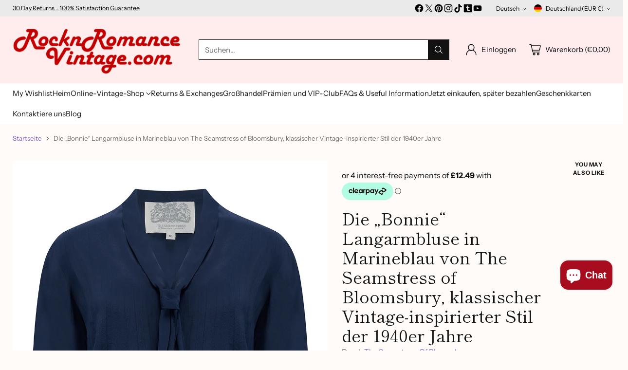

--- FILE ---
content_type: text/javascript
request_url: https://www.rocknromancevintage.com/cdn/shop/t/3/assets/slideshow.js?v=81359064366437269541706902396
body_size: 600
content:
import{_ as _inherits,a as _createSuper,b as _createClass,c as _classCallCheck,e as _assertThisInitialized,g as _get,h as _getPrototypeOf}from"./_rollupPluginBabelHelpers-addb23d1.js";import{e,S as ScrollSlider}from"./scroll-slider-acd3343c.js";var DIRECTIONS={FORWARDS:"forwards",BACKWARDS:"backwards"},Slideshow=function(_ScrollSlider){_inherits(Slideshow2,_ScrollSlider);var _super=_createSuper(Slideshow2);function Slideshow2(){var _this;return _classCallCheck(this,Slideshow2),_this=_super.call(this),_this.autoplay=_this.shouldAutoplay?new _this.PauseableInterval(_this.autoAdvanceSlideshow.bind(_assertThisInitialized(_this)),_this.autoplayDelay):null,_this.initSlideshowEvents(),_this}return _createClass(Slideshow2,[{key:"disconnectedCallback",value:function(){}},{key:"initSlideshowEvents",value:function(){var _this2=this;this.events.push(e(document,"scroll-slider-".concat(this.id,":slide-changed"),this.slideChanged.bind(this))),this.shouldAutoplay&&this.events.push(e(document,"scroll-slider-".concat(this.id,":play"),this.play.bind(this)),e(document,"scroll-slider-".concat(this.id,":pause"),this.pause.bind(this))),this.shouldAutoplay&&this.shouldPauseOnHover&&this.events.push(e(this.slider,"mouseenter",function(){return _this2.pause}))}},{key:"handleDragScrollMouseMove",value:function(event){var _this3=this;this.mouseIsDown&&this.debounce(function(){var mouseCurrentPositionX=event.pageX-_this3.slider.offsetLeft,moveThreshold=20,movedAmount=_this3.mouseStartPositionX-mouseCurrentPositionX;if(Math.abs(movedAmount)>moveThreshold){var direction=movedAmount<0?DIRECTIONS.BACKWARDS:DIRECTIONS.FORWARDS;_this3.handleDragScrollSlideChange(direction)}},100)}},{key:"debounce",value:function(fn,delay){clearTimeout(this.debounceTimer),this.debounceTimer=null,this.debounceTimer=setTimeout(function(){fn()},delay)}},{key:"handleDragScrollSlideChange",value:function(direction){var nextSlideIndex,currentPageNormalized=this.currentPage-1;direction==DIRECTIONS.FORWARDS?currentPageNormalized==this.sliderItems.length-1?nextSlideIndex=0:nextSlideIndex=currentPageNormalized+1:direction==DIRECTIONS.BACKWARDS&&(currentPageNormalized==0?nextSlideIndex=this.sliderItems.length:nextSlideIndex=currentPageNormalized-1);var slideScrollPosition=nextSlideIndex*this.slideWidth;this.scrollTo(slideScrollPosition,"instant")}},{key:"play",value:function(){var _this$autoplay;this.pageDotsElement&&(this.pageDotsElement.dataset.isPlaying="true"),(_this$autoplay=this.autoplay)===null||_this$autoplay===void 0||_this$autoplay.resume(),this.slider.setAttribute("aria-live","off")}},{key:"pause",value:function(){var _this$autoplay2;this.pageDotsElement&&(this.pageDotsElement.dataset.isPlaying="false"),(_this$autoplay2=this.autoplay)===null||_this$autoplay2===void 0||_this$autoplay2.pause(),this.slider.setAttribute("aria-live","polite")}},{key:"slideChanged",value:function(){this.isSlideshow&&(this.updateSlideVisibility(),this.shouldAutoplay&&(this.autoplay.isPaused()?this.autoplay.pausedTimeLeft=this.autoplayDelay:this.autoplay.reset()))}},{key:"autoAdvanceSlideshow",value:function(){var slideScrollPosition=this.currentPage===this.sliderItems.length?0:this.slider.scrollLeft+this.slideWidth;this.scrollTo(slideScrollPosition,"instant")}},{key:"PauseableInterval",value:function(callback,delay){this.callback=callback,this.delay=delay,this.pausedTimeLeft=0,this.timerIsPaused=!1,this.timerHasPaused=!1,this.triggerSetAt=new Date().getTime(),this.timer=setInterval(this.callback,this.delay),this.reset=function(){this.clearTimer(),this.pausedTimeLeft=0,this.timerIsPaused=!1,this.timerHasPaused=!1,this.triggerSetAt=new Date().getTime(),this.timer=setInterval(this.callback,this.delay)},this.getTimeLeft=function(){var now=new Date,timeLeft=this.timerHasPaused?this.pausedTimeLeft:this.delay;return timeLeft-(now-this.triggerSetAt)%this.delay},this.pause=function(){this.pausedTimeLeft=this.getTimeLeft(),this.timerIsPaused=!0,this.timerHasPaused=!0,this.clearTimer()},this.resume=function(){var _this4=this;this.triggerSetAt=new Date().getTime(),this.timer=setTimeout(function(){_this4.callback(),_this4.reset()},this.pausedTimeLeft)},this.clearTimer=function(){this.timer&&(clearInterval(this.timer),this.timer=null)},this.isPaused=function(){return this.timerIsPaused}}},{key:"onDotClick",value:function(event){if(_get(_getPrototypeOf(Slideshow2.prototype),"userIsTabbing",this).call(this)){var _this$autoplay3;(_this$autoplay3=this.autoplay)===null||_this$autoplay3===void 0||_this$autoplay3.pause()}_get(_getPrototypeOf(Slideshow2.prototype),"onDotClick",this).call(this,event)}},{key:"onButtonClick",value:function(event){if(_get(_getPrototypeOf(Slideshow2.prototype),"userIsTabbing",this).call(this)){var _this$autoplay4;(_this$autoplay4=this.autoplay)===null||_this$autoplay4===void 0||_this$autoplay4.pause()}_get(_getPrototypeOf(Slideshow2.prototype),"onButtonClick",this).call(this,event)}}]),Slideshow2}(ScrollSlider);customElements.get("slideshow-component")||customElements.define("slideshow-component",Slideshow);
//# sourceMappingURL=/cdn/shop/t/3/assets/slideshow.js.map?v=81359064366437269541706902396


--- FILE ---
content_type: text/javascript; charset=utf-8
request_url: https://www.rocknromancevintage.com/de-de/products/the-bonnie-long-sleeve-blouse-in-navy-by-the-seamstress-of-bloomsbury-classic-1940s-vintage-inspired-style.js
body_size: 1096
content:
{"id":7258615578739,"title":"Die „Bonnie“ Langarmbluse in Marineblau von The Seamstress of Bloomsbury, klassischer Vintage-inspirierter Stil der 1940er Jahre","handle":"the-bonnie-long-sleeve-blouse-in-navy-by-the-seamstress-of-bloomsbury-classic-1940s-vintage-inspired-style","description":"Eine tolle kleine Langarmbluse, inspiriert von nautischen Themen und einer Vorliebe für den klassischen Vintage-Stil der 1940er Jahre, mit Rollkragen und Schlaufe vorne. Perfekt zu einer Hose mit hoher Taille und einem Tellerrock oder sogar zu einer Jeans für einen lässigen Look mit klassischem Vintage-Touch. So vielseitig und klassisch.\u003cbr\u003e\u003cbr\u003e ​Dieser schöne Artikel ist genau das Richtige für Sie, wenn Sie Vintage-Designs lieben und ganz im authentischen Stil der 1940er Jahre stehen, da es sich um eine exakte Reproduktion eines klassischen Artikels aus den 1940er Jahren handelt. Es ist vollständig aus feinstem Rayon-Crêpe-de-Chine-Stoff gefertigt, genau wie die Originale. Es ist schön leicht, fühlt sich weich an, hängt schön und ist außerdem pflegeleicht. Von Hand oder in der Maschine auf „Waschen“ waschen. Feinwäsche\"-Einstellung bei 30 Grad\u003cbr\u003e \u003cbr\u003eEin „Seamstress of Bloomsbury“-Original, einfach Stoff von bester Qualität, Liebe zum Detail und authentisches Lilian Wells-Design. Lilian war die ursprüngliche „Näherin von Bloomsbury“. Sie fertigte in den 1930er, 40er und frühen 50er Jahren wunderschöne Kleidungsstücke für die Londoner Aristokratie an und kämpfte dabei gegen den Blitz und Umstände, die wir uns nicht einmal ansatzweise vorstellen können, ohne jedoch Kompromisse bei ihrer Qualität oder ihrem Charme einzugehen Handwerkskunst. Sie war eine sehr private, aber wundervolle Frau und eine Inspiration für uns alle. Mit dieser wunderbaren Auswahl an Kleidungsstücken aus den 1940er-Jahren wollen wir ihr Erbe fortführen.\u003cbr\u003e​\u003cbr\u003e Kurzanleitung zur internationalen Größenumrechnung:\u003cbr\u003e ​UK 8, EU 36, US 4\u003cbr\u003e UK 10, EU 38, US 6\u003cbr\u003e UK 12, EU 40, USA 8\u003cbr\u003e UK 14, EU 42, US 10\u003cbr\u003e UK 16, EU 44, USA 12\u003cbr\u003e UK 18, EU 46, USA 14\u003cbr\u003e Bitte beachten Sie, dass alle unsere Artikel in britischen Größen verkauft werden. Die Kleidergrößen in Australien entsprechen denen in Großbritannien\u003cspan\u003e\u003c\/span\u003e","published_at":"2023-09-21T11:42:48+01:00","created_at":"2023-09-21T11:42:49+01:00","vendor":"The Seamstress Of Bloomsbury","type":"Womens Blouse","tags":["All Blouses","All items from \"The Seamstress of Bloomsbury\""],"price":4995,"price_min":4995,"price_max":4995,"available":true,"price_varies":false,"compare_at_price":null,"compare_at_price_min":0,"compare_at_price_max":0,"compare_at_price_varies":false,"variants":[{"id":40965896863859,"title":"8","option1":"8","option2":null,"option3":null,"sku":"RnR-31729","requires_shipping":true,"taxable":true,"featured_image":null,"available":false,"name":"Die „Bonnie“ Langarmbluse in Marineblau von The Seamstress of Bloomsbury, klassischer Vintage-inspirierter Stil der 1940er Jahre - 8","public_title":"8","options":["8"],"price":4995,"weight":300,"compare_at_price":null,"inventory_management":"shopify","barcode":null,"requires_selling_plan":false,"selling_plan_allocations":[]},{"id":40965896896627,"title":"10","option1":"10","option2":null,"option3":null,"sku":"RnR-31730","requires_shipping":true,"taxable":true,"featured_image":null,"available":false,"name":"Die „Bonnie“ Langarmbluse in Marineblau von The Seamstress of Bloomsbury, klassischer Vintage-inspirierter Stil der 1940er Jahre - 10","public_title":"10","options":["10"],"price":4995,"weight":300,"compare_at_price":null,"inventory_management":"shopify","barcode":null,"requires_selling_plan":false,"selling_plan_allocations":[]},{"id":40965896929395,"title":"12","option1":"12","option2":null,"option3":null,"sku":"RnR-31731","requires_shipping":true,"taxable":true,"featured_image":null,"available":false,"name":"Die „Bonnie“ Langarmbluse in Marineblau von The Seamstress of Bloomsbury, klassischer Vintage-inspirierter Stil der 1940er Jahre - 12","public_title":"12","options":["12"],"price":4995,"weight":300,"compare_at_price":null,"inventory_management":"shopify","barcode":null,"requires_selling_plan":false,"selling_plan_allocations":[]},{"id":40965896962163,"title":"14","option1":"14","option2":null,"option3":null,"sku":"RnR-31732","requires_shipping":true,"taxable":true,"featured_image":null,"available":true,"name":"Die „Bonnie“ Langarmbluse in Marineblau von The Seamstress of Bloomsbury, klassischer Vintage-inspirierter Stil der 1940er Jahre - 14","public_title":"14","options":["14"],"price":4995,"weight":300,"compare_at_price":null,"inventory_management":"shopify","barcode":null,"requires_selling_plan":false,"selling_plan_allocations":[]},{"id":40965896994931,"title":"16","option1":"16","option2":null,"option3":null,"sku":"RnR-31733","requires_shipping":true,"taxable":true,"featured_image":null,"available":true,"name":"Die „Bonnie“ Langarmbluse in Marineblau von The Seamstress of Bloomsbury, klassischer Vintage-inspirierter Stil der 1940er Jahre - 16","public_title":"16","options":["16"],"price":4995,"weight":300,"compare_at_price":null,"inventory_management":"shopify","barcode":null,"requires_selling_plan":false,"selling_plan_allocations":[]},{"id":40965897027699,"title":"18","option1":"18","option2":null,"option3":null,"sku":"RnR-31734","requires_shipping":true,"taxable":true,"featured_image":null,"available":false,"name":"Die „Bonnie“ Langarmbluse in Marineblau von The Seamstress of Bloomsbury, klassischer Vintage-inspirierter Stil der 1940er Jahre - 18","public_title":"18","options":["18"],"price":4995,"weight":300,"compare_at_price":null,"inventory_management":"shopify","barcode":null,"requires_selling_plan":false,"selling_plan_allocations":[]}],"images":["\/\/cdn.shopify.com\/s\/files\/1\/0030\/5214\/2707\/files\/BonnieLongSleeve_FrenchNavy_1.jpg?v=1695293003"],"featured_image":"\/\/cdn.shopify.com\/s\/files\/1\/0030\/5214\/2707\/files\/BonnieLongSleeve_FrenchNavy_1.jpg?v=1695293003","options":[{"name":"Britisches Größenmaß","position":1,"values":["8","10","12","14","16","18"]}],"url":"\/de-de\/products\/the-bonnie-long-sleeve-blouse-in-navy-by-the-seamstress-of-bloomsbury-classic-1940s-vintage-inspired-style","media":[{"alt":"The \"Bonnie\" Long Sleeve Blouse in Navy by The Seamstress of Bloomsbury, Classic 1940s Vintage Inspired Style - CC41, Goodwood Revival, Twinwood Festival, Viva Las Vegas Rockabilly Weekend Rock n Romance The Seamstress Of Bloomsbury","id":25255818428531,"position":1,"preview_image":{"aspect_ratio":0.667,"height":1500,"width":1000,"src":"https:\/\/cdn.shopify.com\/s\/files\/1\/0030\/5214\/2707\/files\/BonnieLongSleeve_FrenchNavy_1.jpg?v=1695293003"},"aspect_ratio":0.667,"height":1500,"media_type":"image","src":"https:\/\/cdn.shopify.com\/s\/files\/1\/0030\/5214\/2707\/files\/BonnieLongSleeve_FrenchNavy_1.jpg?v=1695293003","width":1000}],"requires_selling_plan":false,"selling_plan_groups":[]}

--- FILE ---
content_type: image/svg+xml
request_url: https://fluorescent.github.io/country-flags/flags/bh.svg
body_size: -275
content:
<svg xmlns="http://www.w3.org/2000/svg" id="flag-icons-bh" viewBox="0 0 512 512">
  <defs id="defs448">
    <clipPath id="bh-a">
      <path id="path445" fill-opacity=".7" d="M0 0h640v480H0z"/>
    </clipPath>
  </defs>
  <path id="path1077" fill="#fff" stroke-width="4.4" d="M0 0h512v512H0" opacity="1" stop-opacity="1"/>
  <path id="path1079" fill="#ce1126" stroke-width="4.5" d="M512 0H102.4l83.4 51.2-83.4 51.2 83.4 51.2-83.4 51.2 83.4 51.2-83.4 51.2 83.4 51.2-83.4 51.2 83.4 51.2-83.4 51.2H512" opacity="1" stop-opacity="1"/>
</svg>


--- FILE ---
content_type: image/svg+xml
request_url: https://cdn-sf.vitals.app/cdn-assets/trust-badges/de/stamp-ribbon/satisfaction.svg?v=5
body_size: 2097
content:
<svg xmlns="http://www.w3.org/2000/svg" class="vtl-tb-main-widget__badge-img" width="90" id="Layer_1" viewBox="0 0 600 500" style="height:auto!important;enable-background:new 0 0 600 500">
  <style>.st0_satisfaction{fill:#fff}.st1_satisfaction{fill:#494949}.st2_satisfaction{fill:##COLOR0##}</style>
  <circle class="st0_satisfaction" cx="300" cy="250" r="212.81"/>
  <path class="st1_satisfaction" d="M546 250c0 14.22-13.15 27.11-15.52 40.65-2.44 13.92 5.47 30.52.74 43.51-4.81 13.22-21.58 20.84-28.54 32.85-7.02 12.13-5.28 30.45-14.24 41.12-8.99 10.7-27.34 12.15-38.04 21.13-10.67 8.96-15.26 26.8-27.39 33.81-12.02 6.95-29.75 2.06-42.97 6.87-12.99 4.73-23.41 19.91-37.33 22.35-13.54 2.37-28.5-8.3-42.72-8.3-14.22 0-29.18 10.67-42.72 8.3-13.92-2.44-24.35-17.62-37.33-22.35-13.22-4.81-30.95.08-42.97-6.87-12.13-7.02-16.72-24.85-27.39-33.81-10.7-8.99-29.05-10.43-38.04-21.13-8.96-10.67-7.22-28.99-14.24-41.12-6.95-12.02-23.72-19.63-28.54-32.85-4.73-12.99 3.18-29.58.74-43.51C67.15 277.11 54 264.22 54 250c0-14.22 13.15-27.11 15.52-40.65 2.44-13.92-5.47-30.52-.74-43.51 4.81-13.22 21.58-20.84 28.54-32.85 7.02-12.13 5.28-30.45 14.24-41.12 8.99-10.7 27.34-12.15 38.04-21.13 10.67-8.96 15.26-26.8 27.39-33.81 12.02-6.95 29.75-2.06 42.97-6.87 12.99-4.73 23.41-19.91 37.33-22.35C270.82 5.33 285.78 16 300 16c14.22 0 29.18-10.67 42.72-8.3 13.92 2.44 24.35 17.62 37.33 22.35 13.22 4.81 30.95-.08 42.97 6.87 12.13 7.02 16.72 24.85 27.39 33.81 10.7 8.99 29.05 10.43 38.04 21.13 8.96 10.67 7.22 28.99 14.24 41.12 6.95 12.02 23.72 19.63 28.54 32.85 4.73 12.99-3.18 29.58-.74 43.51C532.85 222.89 546 235.78 546 250z"/>
  <circle class="st0_satisfaction" cx="300" cy="250" r="212.81"/>
  <path class="st2_satisfaction" d="M567.22 340.17H32.78c-5.96 0-9.01-10.95-4.89-17.55l18.12-29.02c4.07-6.52 4.05-16.81-.05-23.28L28.09 242.1c-4.17-6.58-1.13-17.61 4.86-17.61h534.27c5.97 0 9.02 10.99 4.87 17.58l-18 28.62c-4.09 6.5-4.09 16.78 0 23.28l18 28.62c4.15 6.59 1.1 17.58-4.87 17.58z"/>
  <path class="st0_satisfaction" d="M26.06 331.03h547.89c.13-1.51.03-3.07-.3-4.57H26.36c-.33 1.51-.43 3.07-.3 4.57zm.1-95.88c.02 1.55.28 3.11.79 4.57H573.2c.51-1.46.77-3.02.79-4.57H26.16zm126.14 63.42v-29.91c0-9.1 4.55-14.3 13.33-14.3s13.33 5.2 13.33 14.3v4.88h-8.45v-5.45c0-4.06-1.79-5.61-4.63-5.61s-4.63 1.54-4.63 5.61v31.13c0 4.06 1.79 5.53 4.63 5.53s4.63-1.46 4.63-5.53v-11.13h-4.47v-8.13h12.92v18.61c0 9.1-4.55 14.3-13.33 14.3s-13.33-5.2-13.33-14.3zm39.33-43.4h12.11l9.26 56.89h-8.94l-1.63-11.3v.16h-10.16l-1.63 11.13h-8.29l9.28-56.88zm9.75 38.03-3.98-28.12h-.16l-3.9 28.12h8.04zm15.93-38.03h13.25c9.26 0 13.25 4.31 13.25 13.08v3.5c0 5.85-1.87 9.59-5.85 11.21v.16c4.47 1.38 5.93 5.61 5.93 12.03v10c0 2.76.08 4.79.98 6.91h-9.1c-.49-1.46-.81-2.36-.81-6.99v-10.4c0-5.28-1.54-6.99-5.61-6.99h-3.09v24.38h-8.94v-56.89zm12.19 24.38c3.33 0 5.36-1.46 5.36-6.01v-4.39c0-4.06-1.38-5.85-4.55-5.85h-4.06v16.25h3.25zm27.47-24.38h12.11l9.26 56.89h-8.94l-1.63-11.3v.16h-10.16L256 312.06h-8.29l9.26-56.89zm9.75 38.03-3.98-28.12h-.16l-3.9 28.12h8.04zm15.93-38.03h11.21l8.7 34.05h.16v-34.05h7.96v56.89h-9.18l-10.73-41.53h-.16v41.53h-7.96v-56.89zm41.69 8.13H315v-8.13h27.63v8.13h-9.35v48.76h-8.94V263.3zm22.59-8.13h8.94v56.89h-8.94v-56.89zm15.61 0h24.38v8.13h-15.44v15.03h12.27v8.13h-12.27v17.47h15.44v8.13h-24.38v-56.89zm29.5 0h13.25c9.26 0 13.25 4.31 13.25 13.08v3.5c0 5.85-1.87 9.59-5.85 11.21v.16c4.47 1.38 5.93 5.61 5.93 12.03v10c0 2.76.08 4.79.98 6.91h-9.1c-.49-1.46-.81-2.36-.81-6.99v-10.4c0-5.28-1.54-6.99-5.61-6.99h-3.09v24.38h-8.94v-56.89zm12.19 24.38c3.33 0 5.36-1.46 5.36-6.01v-4.39c0-4.06-1.38-5.85-4.55-5.85h-4.06v16.25h3.25zm27.39-16.25h-9.35v-8.13h27.63v8.13h-9.35v48.76h-8.94V263.3z"/>
  <path class="st1_satisfaction" d="M244.97 95.32h-9v-6.1c7.28 0 9.86-1.56 11.81-6.88h5.79v54.76h-8.61V95.32zm18.62 28.79V95.32c0-8.76 4.62-13.77 13.06-13.77 8.45 0 13.06 5.01 13.06 13.77v28.79c0 8.76-4.62 13.77-13.06 13.77-8.45 0-13.06-5-13.06-13.77zm17.52.55V94.78c0-3.91-1.72-5.4-4.46-5.4s-4.46 1.49-4.46 5.4v29.88c0 3.91 1.72 5.4 4.46 5.4s4.46-1.49 4.46-5.4zm13.77-.55V95.32c0-8.76 4.62-13.77 13.06-13.77 8.45 0 13.06 5.01 13.06 13.77v28.79c0 8.76-4.62 13.77-13.06 13.77-8.45 0-13.06-5-13.06-13.77zm17.52.55V94.78c0-3.91-1.72-5.4-4.46-5.4s-4.46 1.49-4.46 5.4v29.88c0 3.91 1.72 5.4 4.46 5.4s4.46-1.49 4.46-5.4zm13.92-20.65V90.32c0-5.63 2.89-8.76 8.29-8.76 5.4 0 8.29 3.13 8.29 8.76v13.69c0 5.63-2.89 8.76-8.29 8.76-5.39 0-8.29-3.13-8.29-8.76zm11.11.39V89.93c0-2.43-1.09-3.44-2.82-3.44-1.8 0-2.82 1.02-2.82 3.44v14.47c0 2.42 1.02 3.44 2.82 3.44 1.73 0 2.82-1.02 2.82-3.44zm17.06-22.06h5.48l-21.2 54.76h-5.48l21.2-54.76zm-4.15 46.78v-13.69c0-5.63 2.89-8.76 8.29-8.76s8.29 3.13 8.29 8.76v13.69c0 5.63-2.89 8.76-8.29 8.76s-8.29-3.13-8.29-8.76zm11.11.39v-14.47c0-2.42-1.1-3.44-2.82-3.44-1.8 0-2.82 1.02-2.82 3.44v14.47c0 2.43 1.02 3.44 2.82 3.44 1.72 0 2.82-1.01 2.82-3.44zm-223.43 75.65 14.46-35.57h-13.75v-7.09h22.11v6.94l-14.46 35.57h14.46v7.09h-22.82v-6.94zm26.93-4.82V162.5h7.79v38.41c0 3.54 1.49 4.82 3.97 4.82 2.48 0 3.97-1.28 3.97-4.82V162.5h7.51v37.84c0 7.94-3.97 12.47-11.62 12.47-7.65 0-11.62-4.54-11.62-12.47zm28.77-37.84h20.62v7.09h-12.83v13.82h10.06v7.09h-10.06v21.61h-7.79V162.5zm24.37 0h11.55c8.08 0 11.55 3.76 11.55 11.41v3.05c0 5.1-1.63 8.36-5.1 9.78v.14c3.9 1.2 5.17 4.89 5.17 10.49v8.72c0 2.41.07 4.18.85 6.02h-7.94c-.42-1.28-.71-2.05-.71-6.09v-9.07c0-4.61-1.35-6.09-4.89-6.09h-2.69v21.26h-7.79V162.5zm10.63 21.26c2.91 0 4.68-1.28 4.68-5.24v-3.83c0-3.54-1.2-5.1-3.97-5.1h-3.54v14.17h2.83zm17.93-21.26h7.79v49.6h-7.79v-49.6zm13.6 0h21.26v7.09h-13.46v13.11h10.7v7.09h-10.7v15.24h13.46v7.09h-21.26V162.5zm25.73 0h11.9c7.79 0 11.62 4.32 11.62 12.26v25.08c0 7.94-3.83 12.26-11.62 12.26h-11.9v-49.6zm11.76 42.51c2.48 0 3.97-1.28 3.97-4.82V174.4c0-3.54-1.49-4.82-3.97-4.82h-3.97v35.43h3.97zm17-42.51H336v7.09h-13.46v13.11h10.7v7.09h-10.7v15.24H336v7.09h-21.26V162.5zm25.73 0h9.78l7.58 29.69h.14V162.5h6.94v49.6h-8.01l-9.35-36.21h-.14v36.21h-6.94v-49.6zm30.25 0h7.79v20.2h8.36v-20.2h7.79v49.6h-7.79v-22.32h-8.36v22.32h-7.79v-49.6zm29.76 0h21.26v7.09h-13.46v13.11h10.7v7.09h-10.7v15.24h13.46v7.09h-21.26V162.5zm25.72 0h7.8v49.6h-7.79v-49.6zm19.7 7.08h-8.15v-7.09h24.09v7.09h-8.15v42.52h-7.79v-42.52zM300.74 406.87l5.76 11.67 12.88 1.87-9.32 9.09 2.2 12.83-11.52-6.06-11.53 6.06 2.2-12.83-9.32-9.09 12.89-1.87zm-52.64-1.57 3.71 7.53 8.3 1.2-6.01 5.86 1.42 8.27-7.42-3.91-7.43 3.91 1.42-8.27-6.01-5.86 8.3-1.2zm104.87.11 3.68 7.45 8.22 1.2-5.95 5.8 1.4 8.19-7.35-3.87-7.35 3.87 1.4-8.19-5.95-5.8 8.22-1.2zM218.1 385.3l3.71 7.53 8.3 1.2-6.01 5.86 1.42 8.27-7.42-3.91-7.43 3.91 1.42-8.27-6.01-5.86 8.3-1.2zm164.87.11 3.68 7.45 8.22 1.2-5.95 5.8 1.4 8.19-7.35-3.87-7.35 3.87 1.4-8.19-5.95-5.8 8.22-1.2z"/>
  <path class="st2_satisfaction" d="m196.39 97.35 4.3 8.72 9.63 1.4-6.96 6.8 1.64 9.59-8.61-4.53-8.62 4.53 1.65-9.59-6.97-6.8 9.63-1.4zm211.04 0 4.31 8.72 9.63 1.4-6.97 6.8 1.65 9.59-8.62-4.53-8.61 4.53 1.65-9.59-6.97-6.8 9.63-1.4z"/>
</svg>


--- FILE ---
content_type: image/svg+xml
request_url: https://cdn-sf.vitals.app/cdn-assets/trust-badges/de/stamp-ribbon/worldwide_shipping.svg?v=5
body_size: 5142
content:
<svg xmlns="http://www.w3.org/2000/svg" class="vtl-tb-main-widget__badge-img" width="90" id="Layer_1" viewBox="0 0 600 500" style="height:auto!important;enable-background:new 0 0 600 500">
  <style>.st0_worldwide_shipping{fill:#fff}.st1_worldwide_shipping{fill:#494949}</style>
  <circle class="st0_worldwide_shipping" cx="300" cy="250" r="212.81"/>
  <path class="st1_worldwide_shipping" d="M546 250c0 14.22-13.15 27.11-15.52 40.65-2.44 13.92 5.47 30.52.74 43.51-4.81 13.22-21.58 20.84-28.54 32.85-7.02 12.13-5.28 30.45-14.24 41.12-8.99 10.7-27.34 12.15-38.04 21.13-10.67 8.96-15.26 26.8-27.39 33.81-12.02 6.95-29.75 2.06-42.97 6.87-12.99 4.73-23.41 19.91-37.33 22.35-13.54 2.37-28.5-8.3-42.72-8.3-14.22 0-29.18 10.67-42.72 8.3-13.92-2.44-24.35-17.62-37.33-22.35-13.22-4.81-30.95.08-42.97-6.87-12.13-7.02-16.72-24.85-27.39-33.81-10.7-8.99-29.05-10.43-38.04-21.13-8.96-10.67-7.22-28.99-14.24-41.12-6.95-12.02-23.72-19.63-28.54-32.85-4.73-12.99 3.18-29.58.74-43.51C67.15 277.11 54 264.22 54 250c0-14.22 13.15-27.11 15.52-40.65 2.44-13.92-5.47-30.52-.74-43.51 4.81-13.22 21.58-20.84 28.54-32.85 7.02-12.13 5.28-30.45 14.24-41.12 8.99-10.7 27.34-12.15 38.04-21.13 10.67-8.96 15.26-26.8 27.39-33.81 12.02-6.95 29.75-2.06 42.97-6.87 12.99-4.73 23.41-19.91 37.33-22.35C270.82 5.33 285.78 16 300 16c14.22 0 29.18-10.67 42.72-8.3 13.92 2.44 24.35 17.62 37.33 22.35 13.22 4.81 30.95-.08 42.97 6.87 12.13 7.02 16.72 24.85 27.39 33.81 10.7 8.99 29.05 10.43 38.04 21.13 8.96 10.67 7.22 28.99 14.24 41.12 6.95 12.02 23.72 19.63 28.54 32.85 4.73 12.99-3.18 29.58-.74 43.51C532.85 222.89 546 235.78 546 250z"/>
  <circle class="st0_worldwide_shipping" cx="300" cy="250" r="212.81"/>
  <circle class="st0_worldwide_shipping" cx="300" cy="250" r="206.33"/>
  <path class="st1_worldwide_shipping" d="M300.12 441.17H300c-4.94 0-9.95-.19-14.87-.57-.78-.06-1.39-.72-1.39-1.5 0-.04 0-.08.01-.11.06-.82.78-1.45 1.61-1.39 4.85.38 9.78.57 14.64.57h.12c.82 0 1.5.67 1.5 1.5 0 .82-.68 1.49-1.5 1.5zm14.87-.59c-.77 0-1.43-.61-1.49-1.38v-.12c-.01-.78.6-1.43 1.38-1.49 4.88-.38 9.81-.96 14.67-1.73.82-.13 1.58.44 1.71 1.25s-.43 1.58-1.25 1.71c-4.91.78-9.92 1.37-14.88 1.76h-.14zm-44.53-1.7c-.08 0-.16-.01-.24-.02-4.88-.76-9.81-1.73-14.65-2.88-.02-.01-.04-.01-.07-.02h-.01c-.68-.17-1.15-.77-1.14-1.47 0-.11.01-.23.04-.34.19-.79 1-1.3 1.81-1.11.01 0 .02.01.04.01 4.76 1.13 9.62 2.09 14.45 2.85.39.06.74.27.98.6.23.32.33.72.27 1.11-.12.74-.74 1.27-1.48 1.27zm73.92-2.93c-.69 0-1.29-.48-1.46-1.15a1.97 1.97 0 0 1-.04-.34c0-.71.47-1.31 1.15-1.47 4.78-1.15 9.56-2.5 14.22-4.01.77-.25 1.64.19 1.89.96.25.79-.18 1.64-.96 1.89-4.74 1.54-9.6 2.91-14.45 4.07-.11.03-.23.05-.35.05zm-102.87-3.97c-.16 0-.31-.03-.46-.07-4.75-1.54-9.47-3.28-14.05-5.18-.02 0-.03-.01-.05-.02-.56-.23-.92-.77-.92-1.37 0-.2.04-.4.11-.59.31-.74 1.21-1.12 1.96-.81 4.55 1.88 9.22 3.6 13.87 5.11.79.25 1.22 1.1.97 1.89-.2.62-.78 1.04-1.43 1.04zm131.15-5.23c-.6 0-1.15-.36-1.38-.93-.08-.18-.12-.38-.12-.58.01-.6.37-1.14.93-1.38 4.54-1.88 9.04-3.96 13.4-6.19.72-.37 1.65-.06 2.01.66.38.73.09 1.64-.65 2.01-4.44 2.27-9.02 4.39-13.61 6.3-.18.07-.38.11-.58.11zM214 420.59c-.24 0-.47-.05-.68-.16-4.46-2.27-8.87-4.74-13.1-7.34a1.495 1.495 0 0 1-.5-2.06c.42-.69 1.38-.92 2.07-.5 4.18 2.57 8.52 5 12.88 7.22 0 0 .01 0 .01.01.74.37 1.03 1.28.65 2.01-.25.51-.77.82-1.33.82zm185.15-7.37a1.494 1.494 0 0 1-1.5-1.49c-.01-.53.26-1.01.71-1.29 4.17-2.56 8.3-5.33 12.27-8.21.65-.47 1.63-.32 2.1.32.48.67.33 1.61-.33 2.1-4.03 2.93-8.22 5.74-12.47 8.35-.24.14-.51.22-.78.22zm-210.53-8.19c-.32 0-.63-.1-.88-.28-4.01-2.91-7.96-6.03-11.74-9.26-.02-.01-.04-.02-.05-.04-.01 0-.01 0-.01-.01a1.47 1.47 0 0 1-.52-1.12c0-.36.13-.71.36-.98.51-.61 1.51-.69 2.12-.17 3.73 3.19 7.63 6.27 11.6 9.15.32.24.54.58.6.98.06.39-.03.79-.27 1.11-.28.39-.73.62-1.21.62zm234.58-9.32a1.496 1.496 0 0 1-1.5-1.51c0-.43.19-.84.52-1.13 3.72-3.17 7.36-6.55 10.85-10.03.56-.57 1.55-.57 2.12 0 .58.59.58 1.54 0 2.12-3.52 3.52-7.22 6.95-11.02 10.19-.27.23-.62.36-.97.36zm-257.22-10c-.4 0-.78-.16-1.06-.44a196.86 196.86 0 0 1-10.2-11.01c-.23-.27-.36-.62-.36-.98.01-.44.2-.85.53-1.13.6-.52 1.59-.44 2.11.16 3.19 3.73 6.57 7.37 10.03 10.83.01 0 .01.01.01.01.59.58.59 1.54 0 2.12-.28.28-.66.44-1.06.44zm278.26-11.04c-.36 0-.71-.13-.98-.36-.33-.29-.52-.7-.52-1.13-.01-.36.12-.71.36-.99 3.18-3.72 6.26-7.63 9.15-11.6.47-.64 1.45-.8 2.1-.32.66.48.81 1.42.33 2.09-2.93 4.02-6.05 7.98-9.29 11.77l-.01.01s0 .01-.01.01c-.28.33-.69.52-1.13.52zm-297.61-11.56c-.48 0-.93-.23-1.21-.62-2.94-4.03-5.75-8.22-8.36-12.46-.14-.23-.22-.5-.22-.78 0-.53.26-1.01.71-1.28.69-.43 1.65-.2 2.07.49 2.57 4.17 5.33 8.3 8.22 12.26.01.01.01.01.01.02.23.32.32.71.26 1.1s-.27.74-.6.98c-.25.19-.56.29-.88.29zm315.12-12.51a1.504 1.504 0 0 1-1.28-2.29c2.56-4.15 4.99-8.49 7.23-12.88.37-.72 1.3-1.03 2.02-.66.74.38 1.03 1.28.66 2.02-2.27 4.44-4.75 8.85-7.35 13.09-.28.45-.76.72-1.28.72zm-330.7-12.83a1.5 1.5 0 0 1-1.34-.81c-2.27-4.45-4.39-9.03-6.3-13.61-.08-.19-.12-.39-.11-.59 0-.6.36-1.14.92-1.37.75-.32 1.65.06 1.96.81 1.88 4.51 3.97 9.02 6.2 13.39.38.74.08 1.64-.65 2.02-.21.11-.44.16-.68.16zm344.23-13.69c-.19 0-.39-.04-.57-.11-.56-.24-.92-.78-.93-1.38 0-.2.04-.4.12-.59 1.88-4.53 3.6-9.2 5.11-13.87.25-.76 1.12-1.21 1.9-.96.78.26 1.21 1.1.96 1.89-1.54 4.74-3.29 9.48-5.2 14.09-.23.57-.78.93-1.39.93zm-355.65-13.76c-.65 0-1.22-.41-1.43-1.03-1.54-4.76-2.92-9.61-4.08-14.44a1.5 1.5 0 0 1 1.11-1.81c.8-.19 1.62.31 1.81 1.1 1.15 4.79 2.5 9.57 4.02 14.22.25.78-.18 1.63-.96 1.89-.15.05-.31.07-.47.07zm364.85-14.55c-.12 0-.24-.02-.36-.05-.68-.16-1.15-.76-1.15-1.47.01-.11.02-.22.05-.33 1.13-4.76 2.1-9.63 2.86-14.49.13-.81.89-1.38 1.71-1.25.82.13 1.38.9 1.25 1.72-.77 4.9-1.75 9.86-2.91 14.72-.16.67-.76 1.15-1.45 1.15zm-371.81-14.38c-.74 0-1.36-.53-1.48-1.26-.77-4.91-1.37-9.92-1.76-14.9v-.12c-.01-.77.6-1.43 1.38-1.49.83-.07 1.55.56 1.61 1.37.39 4.9.97 9.83 1.74 14.67.06.4-.04.79-.27 1.12-.24.32-.58.53-.98.6-.08.01-.16.01-.24.01zm376.43-15.02h-.12c-.78-.06-1.39-.72-1.39-1.5 0-.03 0-.07.01-.11.37-4.88.57-9.85.57-14.76v-.46c0-.41.15-.78.43-1.07.29-.28.66-.44 1.06-.44.83 0 1.5.67 1.51 1.5v.47c0 5-.2 10.05-.58 14.99-.06.78-.72 1.38-1.49 1.38zm-378.76-14.64c-.83 0-1.51-.67-1.51-1.49V250c0-4.92.19-9.88.57-14.75.06-.82.78-1.45 1.6-1.39.78.06 1.39.72 1.39 1.5v.11c-.37 4.81-.56 9.69-.56 14.53v.23c.01.83-.67 1.5-1.49 1.5zm378.71-15.57c-.77 0-1.43-.61-1.49-1.38-.39-4.9-.98-9.83-1.75-14.67-.13-.82.42-1.59 1.24-1.72.81-.13 1.59.44 1.72 1.25.79 4.93 1.38 9.94 1.78 14.9v.11c.01.78-.6 1.44-1.38 1.5-.04 0-.08.01-.12.01zM112.6 222.07c-.07 0-.15-.01-.23-.02-.82-.13-1.38-.89-1.25-1.71.77-4.94 1.74-9.9 2.89-14.73.19-.79 1.01-1.29 1.81-1.11.68.17 1.16.77 1.15 1.47 0 .12-.01.23-.04.34-1.14 4.79-2.09 9.67-2.84 14.49-.12.74-.74 1.27-1.49 1.27zm371.76-15.29c-.69 0-1.28-.47-1.45-1.14 0 0 0-.01-.01-.01 0-.03-.01-.05-.01-.08-1.15-4.75-2.51-9.5-4.02-14.13a1.506 1.506 0 0 1 .96-1.89c.77-.25 1.64.19 1.89.96 1.55 4.74 2.93 9.6 4.1 14.43.03.11.04.23.04.34a1.5 1.5 0 0 1-1.14 1.48c-.12.02-.24.04-.36.04zm-364.88-13.65c-.15 0-.31-.03-.45-.08-.79-.25-1.23-1.1-.97-1.89 1.54-4.76 3.28-9.5 5.18-14.1.31-.74 1.21-1.12 1.96-.81.56.23.92.77.93 1.38 0 .19-.04.39-.12.58-1.88 4.55-3.59 9.22-5.1 13.88-.2.62-.77 1.04-1.43 1.04zm355.64-14.62c-.61 0-1.16-.36-1.39-.92-1.88-4.51-3.97-9.01-6.22-13.39-.18-.35-.21-.76-.09-1.14.12-.38.39-.69.74-.88.72-.36 1.66-.06 2.02.65 2.27 4.42 4.39 9 6.32 13.61.08.18.12.38.12.58-.01.61-.37 1.15-.93 1.38-.18.08-.38.11-.57.11zM130.85 165.6c-.23 0-.47-.06-.68-.16-.35-.18-.62-.49-.74-.87-.13-.39-.09-.79.09-1.15a188.7 188.7 0 0 1 7.33-13.1c.42-.69 1.37-.92 2.06-.5a1.495 1.495 0 0 1 .5 2.06c-2.57 4.19-4.99 8.53-7.22 12.9-.25.51-.77.82-1.34.82zm330.69-13.54c-.52 0-1-.27-1.28-.71a183.53 183.53 0 0 0-8.24-12.26c-.24-.32-.33-.72-.27-1.12.06-.39.27-.74.6-.98.64-.47 1.62-.31 2.09.33 2.94 4.02 5.76 8.21 8.37 12.45a1.488 1.488 0 0 1-.48 2.06c-.24.15-.51.23-.79.23zM146.4 140.21a1.484 1.484 0 0 1-1.48-1.26c-.07-.4.03-.79.26-1.12 2.94-4.04 6.06-8.01 9.29-11.79.52-.61 1.51-.69 2.11-.17.33.28.53.69.53 1.13 0 .36-.12.71-.36.98-3.19 3.74-6.26 7.65-9.13 11.61h-.01c-.28.39-.73.62-1.21.62zm297.58-12.17c-.43 0-.85-.19-1.13-.52-3.19-3.71-6.57-7.36-10.05-10.83-.29-.28-.45-.66-.45-1.06s.16-.78.44-1.06c.57-.57 1.55-.57 2.12-.01a191.749 191.749 0 0 1 10.21 11c.01 0 .01.01.01.01.23.27.36.62.35.97 0 .44-.19.85-.52 1.13-.27.24-.62.37-.98.37zm-278.27-10.48c-.4 0-.78-.15-1.06-.43-.59-.59-.59-1.54-.01-2.13 3.52-3.52 7.22-6.95 11.01-10.2.6-.52 1.6-.44 2.11.16.24.28.37.63.36.99 0 .43-.19.84-.52 1.13-3.72 3.19-7.37 6.57-10.83 10.04-.28.29-.66.44-1.06.44zm257.19-10.52c-.36 0-.7-.13-.97-.36-3.75-3.2-7.66-6.27-11.62-9.14-.32-.23-.54-.58-.6-.97-.06-.4.03-.8.27-1.12.47-.65 1.44-.8 2.09-.34 4.04 2.93 8.01 6.05 11.81 9.28a1.51 1.51 0 0 1-.98 2.65zM188.3 98.2c-.48 0-.93-.23-1.21-.62-.24-.32-.34-.72-.27-1.11.06-.4.27-.75.59-.98 4.02-2.94 8.19-5.73 12.38-8.32.03-.01.05-.03.08-.05h.01c.69-.42 1.63-.18 2.05.5.15.23.22.5.23.77 0 .53-.27 1.01-.72 1.29-4.17 2.57-8.29 5.34-12.26 8.23-.26.19-.56.29-.88.29zm210.5-8.63c-.28 0-.55-.08-.78-.22-4.19-2.57-8.53-4.99-12.9-7.21-.01 0-.01 0-.02-.01-.35-.18-.61-.49-.73-.86-.13-.38-.09-.79.09-1.15.36-.72 1.29-1.02 2.01-.66 4.45 2.26 8.86 4.73 13.11 7.33.45.27.72.75.72 1.28a1.504 1.504 0 0 1-1.5 1.5zM213.62 82.6c-.56 0-1.07-.31-1.33-.82a1.46 1.46 0 0 1-.1-1.14c.13-.38.39-.69.75-.88 4.43-2.27 9.01-4.39 13.6-6.3.75-.32 1.66.06 1.97.8.07.19.11.39.11.59 0 .6-.36 1.14-.92 1.38-4.51 1.87-9.01 3.96-13.39 6.2-.21.11-.45.17-.69.17zm158.63-6.52c-.19 0-.38-.04-.57-.11-4.54-1.87-9.21-3.59-13.88-5.09a1.5 1.5 0 0 1-.87-.75c-.18-.35-.22-.76-.09-1.14.24-.77 1.11-1.22 1.89-.97 4.74 1.53 9.48 3.27 14.1 5.17.56.24.92.78.93 1.38 0 .2-.04.4-.12.58-.23.57-.78.93-1.39.93zm-131.18-4.91c-.65 0-1.23-.42-1.43-1.04a1.506 1.506 0 0 1 .96-1.89c4.73-1.54 9.59-2.92 14.44-4.09.8-.19 1.62.32 1.81 1.11.03.11.04.22.04.34.01.7-.46 1.3-1.15 1.47-4.77 1.15-9.55 2.5-14.21 4.02-.15.05-.3.08-.46.08zm102.86-4.22c-.12 0-.24-.02-.35-.04a187.08 187.08 0 0 0-14.48-2.84h-.01c-.4-.06-.75-.28-.99-.6a1.501 1.501 0 0 1 1.44-2.37c4.93.77 9.89 1.74 14.73 2.89.68.16 1.16.76 1.15 1.46 0 .12-.01.23-.04.34-.16.68-.76 1.16-1.45 1.16zm-73.94-2.76c-.74 0-1.37-.53-1.48-1.26-.13-.82.43-1.59 1.25-1.72 4.91-.78 9.92-1.37 14.89-1.77.82-.07 1.55.56 1.62 1.38v.11c0 .78-.6 1.44-1.38 1.5-4.91.39-9.84.98-14.67 1.75-.08.01-.16.01-.23.01zm44.54-1.81h-.12c-4.78-.36-9.63-.55-14.41-.55h-.36a1.494 1.494 0 0 1-1.05-2.55c.28-.29.66-.45 1.06-.45h.35c4.87 0 9.79.19 14.64.56.78.06 1.38.71 1.39 1.49 0 .04-.01.08-.01.12-.06.77-.71 1.38-1.49 1.38z"/>
  <path d="M567.22 347.67H32.78c-5.96 0-9.01-10.95-4.89-17.55l18.12-29.02c4.07-6.52 4.05-16.81-.05-23.28L28.09 249.6c-4.17-6.58-1.13-17.61 4.86-17.61h534.27c5.97 0 9.02 10.99 4.87 17.58l-18 28.62c-4.09 6.5-4.09 16.78 0 23.28l18 28.62c4.15 6.59 1.1 17.58-4.87 17.58z" style="fill:##COLOR0##"/>
  <path class="st0_worldwide_shipping" d="M26.06 338.53h547.89c.13-1.51.03-3.07-.3-4.57H26.36c-.33 1.51-.43 3.07-.3 4.57zm.1-95.88c.02 1.55.28 3.11.79 4.57H573.2c.51-1.46.77-3.02.79-4.57H26.16zm157.94 18.52h9.44l6.12 46.16h.17l6.12-46.16h8.59l-9.01 59.5h-12.41l-9.02-59.5zm34.94 0h25.5v8.5h-16.15v15.73h12.84v8.5h-12.84v18.28h16.15v8.5h-25.5v-59.51zm30.85 0h13.86c9.69 0 13.86 4.51 13.86 13.69v3.66c0 6.12-1.96 10.03-6.12 11.73v.17c4.68 1.45 6.21 5.87 6.21 12.58v10.46c0 2.89.09 5.02 1.02 7.23h-9.52c-.51-1.53-.85-2.46-.85-7.31V302.5c0-5.53-1.62-7.31-5.87-7.31h-3.23v25.5h-9.35v-59.52zm12.75 25.5c3.49 0 5.61-1.53 5.61-6.29v-4.59c0-4.25-1.45-6.12-4.76-6.12h-4.25v17h3.4zm19.89 19.89v-3.4h8.84v4.08c0 4.25 1.87 5.78 4.85 5.78s4.85-1.53 4.85-5.95c0-4.93-1.87-8.08-7.99-13.43-7.82-6.89-10.37-11.73-10.37-18.53 0-9.35 4.85-14.79 13.94-14.79s13.6 5.44 13.6 14.96v2.46h-8.84v-3.06c0-4.25-1.7-5.87-4.68-5.87-2.98 0-4.68 1.62-4.68 5.7 0 4.33 1.96 7.48 8.08 12.84 7.82 6.88 10.29 11.65 10.29 19.04 0 9.69-4.93 15.13-14.11 15.13s-13.78-5.44-13.78-14.96zm40.21-45.39h12.67l9.69 59.5h-9.35l-1.7-11.82v.17h-10.63l-1.7 11.65h-8.67l9.69-59.5zm10.2 39.78-4.17-29.41h-.17l-4.08 29.41h8.42zm16.66-39.78h11.73l9.1 35.62h.17v-35.62h8.33v59.5h-9.61l-11.22-43.44h-.17v43.44h-8.33v-59.5zm36.29 0h14.28c9.35 0 13.94 5.19 13.94 14.71v30.09c0 9.52-4.59 14.71-13.94 14.71h-14.28v-59.51zm14.11 51c2.97 0 4.76-1.53 4.76-5.78v-30.94c0-4.25-1.79-5.78-4.76-5.78h-4.76v42.5H400z"/>
  <path class="st1_worldwide_shipping" d="M164.66 161.95h7.62l3.52 38.67h.14l3.74-38.67h8.62l3.74 38.67h.14l3.52-38.67h6.83l-5.1 50.31h-9.85L184 178.34h-.14l-3.59 33.92h-10.49l-5.12-50.31zm41.9 0h21.56v7.19h-13.65v13.3h10.85v7.19h-10.85v15.45h13.65v7.19h-21.56v-50.32zm26.09 0h7.91v43.12h13.01v7.19h-20.91v-50.31zm25.3 7.19h-8.26v-7.19h24.44v7.19h-8.26v43.12h-7.91v-43.12zm18.4-7.19h7.62l3.52 38.67h.14l3.74-38.67H300l3.74 38.67h.14l3.52-38.67h6.83l-5.1 50.31h-9.85l-3.59-33.92h-.14l-3.59 33.92h-10.49l-5.12-50.31zm41.9 0h21.56v7.19h-13.65v13.3h10.85v7.19h-10.85v15.45h13.65v7.19h-21.56v-50.32zm26.09 0h7.91v50.31h-7.91v-50.31zm19.98 7.19h-8.26v-7.19h24.44v7.19h-8.26v43.12h-7.91v-43.12zm19.98-7.19h21.56v7.19h-13.65v13.3h10.85v7.19h-10.85v15.45h13.65v7.19H384.3v-50.32zm26.09 0h11.71c8.19 0 11.71 3.81 11.71 11.57v3.09c0 5.17-1.65 8.48-5.17 9.92v.14c3.95 1.22 5.25 4.96 5.25 10.64v8.84c0 2.44.07 4.24.86 6.11h-8.05c-.43-1.29-.72-2.08-.72-6.18v-9.2c0-4.67-1.37-6.18-4.96-6.18h-2.73v21.56h-7.91v-50.31zm10.78 21.56c2.95 0 4.74-1.29 4.74-5.32v-3.88c0-3.59-1.22-5.17-4.03-5.17h-3.59v14.37h2.88zM300 80.67l5.82 11.79 13.01 1.89-9.42 9.17 2.22 12.96-11.63-6.12-11.63 6.12 2.22-12.96-9.42-9.17 13.01-1.89zm-42.65 17.3 3.72 7.53 8.3 1.2-6.01 5.86 1.42 8.27-7.43-3.91-7.42 3.91 1.42-8.27-6.01-5.86 8.3-1.2zm85.3 1.21 3.71 7.52 8.3 1.21-6.01 5.85 1.42 8.27-7.42-3.9-7.43 3.9 1.42-8.27-6.01-5.85 8.3-1.21zm-41.91 282.69 5.76 11.67 12.88 1.87-9.32 9.09 2.2 12.83-11.52-6.06-11.53 6.06 2.2-12.83-9.32-9.09 12.89-1.87zm-42.64.94 3.71 7.53 8.3 1.2-6.01 5.86 1.42 8.27-7.42-3.91-7.43 3.91 1.42-8.27-6.01-5.86 8.3-1.2zm84.87-4.91 3.68 7.45 8.22 1.2-5.95 5.8 1.4 8.19-7.35-3.87-7.35 3.87 1.4-8.19-5.95-5.8 8.22-1.2z"/>
</svg>
